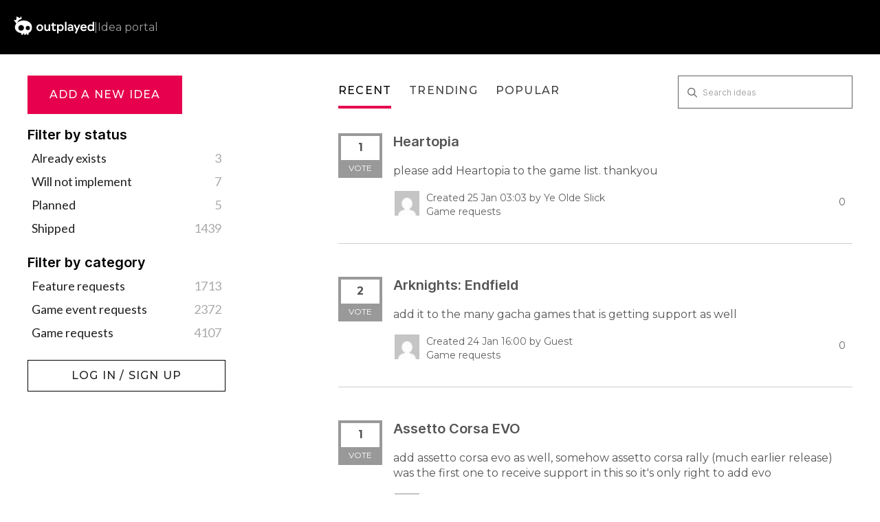

--- FILE ---
content_type: text/html; charset=utf-8
request_url: https://ideas.outplayed.tv/?sort=recent
body_size: 19322
content:
<!DOCTYPE html>
<html lang="en">
  <head>
      <script>
        window.overrideAssetHost = "https://ideas.outplayed.tv/assets/";
      </script>
    <meta http-equiv="X-UA-Compatible" content="IE=edge" />
    <meta http-equiv="Content-Type" content="text/html charset=UTF-8" />
    <meta name="publishing" content="true">
    <title>Outplayed Ideas</title>
<meta name="description" content="Customer Feedback for Outplayed . Add a new product idea or vote on an existing idea using the Outplayed customer feedback form.">

    <script>
//<![CDATA[

      window.ahaLoaded = false;
      window.isIdeaPortal = true;
      window.portalAssets = {"js":["/assets/runtime-v2-51fd0e8d409070b9248f67e2aa40e688.js","/assets/vendor-v2-293da6da4776292faeaa6dd52cfcbc6e.js","/assets/idea_portals-v2-e8d551639caf2b9068c41f892ea55884.js","/assets/idea_portals-v2-8fcf11a28cd023de6daf986fb8f12f34.css"]};

//]]>
</script>
      <script>
    window.sentryRelease = window.sentryRelease || "de704dc6e4";
  </script>



      <link rel="stylesheet" href="https://ideas.outplayed.tv/assets/idea_portals-v2-8fcf11a28cd023de6daf986fb8f12f34.css" data-turbolinks-track="true" media="all" />
    <script src="https://ideas.outplayed.tv/assets/runtime-v2-51fd0e8d409070b9248f67e2aa40e688.js" data-turbolinks-track="true"></script>
    <script src="https://ideas.outplayed.tv/assets/vendor-v2-293da6da4776292faeaa6dd52cfcbc6e.js" data-turbolinks-track="true"></script>
      <script src="https://ideas.outplayed.tv/assets/idea_portals-v2-e8d551639caf2b9068c41f892ea55884.js" data-turbolinks-track="true"></script>
    <meta name="csrf-param" content="authenticity_token" />
<meta name="csrf-token" content="C2OZh7UhwkWT6a3IjXz86Vgs7MVkkM0LY_l9lYOwa5_FE9s2j2i7bXhMl4wTVFhnzZ1boGjX4pILI7a41IWswA" />
    <meta name="viewport" content="width=device-width, initial-scale=1" />
    <meta name="locale" content="en" />
    <meta name="portal-token" content="b93a75bd1ab597a63b40adc933dd1ff6" />
    <meta name="idea-portal-id" content="6856383928705577582" />


      <link rel="canonical" href="https://ideas.outplayed.tv/">
          <link rel="icon" href="https://ideas.outplayed.tv/portal-favicon.png?1738160799&amp;size=thumb16" />

  </head>
  <body class="ideas-portal public">
    
    <style>
  @import url(https://fonts.googleapis.com/css2?family=Montserrat:wght@400;500;600;700;900&display=swap);@import url(https://fonts.googleapis.com/css?family=Lato:400,400i,700);:root{--font-family-brand:"Montserrat",sans-serif;--font-family-default:"Lato",sans-serif;--font-family-code:"Consolas",sans-serif;--font-weight-regular:400;--font-weight-medium:500;--font-weight-bold:700;--font-line-height-350:14px;--font-line-height-400:16px;--font-line-height-500:20px;--font-line-height-600:24px;--font-line-height-700:28px;--font-line-height-800:32px;--font-line-height-1000:40px;--font-line-height-1300:52px;--font-line-height-1800:72px;--font-line-height-2600:104px;--font-letter-spacing-default:0px;--font-letter-spacing-regular:1.2px;--font-size-300:12px;--font-size-350:14px;--font-size-400:16px;--font-size-450:18px;--font-size-500:20px;--font-size-550:22px;--font-size-600:24px;--font-size-800:32px;--font-size-1100:44px;--font-size-1600:64px;--font-size-2400:96px;--color-brand-ow:#d34037;--color-hover-brand-ow:#f05c48;--color-brand-cf:#eb622b;--color-hover-brand-cf:#f18536;--color-brand-tb:#41c4c3;--color-hover-brand-tb:#5de3e2;--color-brand-el:#9feaf9;--color-brand-el-2:#69c5ea;--color-brand-nt:#b5df30;--color-hover-brand-nt:#c4e559;--color-brand-op:#E6004D;--color-brand-op-hover:#F53B6A;--color-neutral-0:#000000;--color-neutral-8:#101010;--color-neutral-16:#202020;--color-neutral-24:#303030;--color-neutral-32:#404040;--color-neutral-40:#505050;--color-neutral-48:#606060;--color-neutral-80:#9f9f9f;--color-neutral-88:#afafaf;--color-neutral-96:#bfbfbf;--color-neutral-104:#cfcfcf;--color-neutral-112:#dfdfdf;--color-neutral-120:#efefef;--color-neutral-128:#ffffff;--color-infographic-ow-1:var(--color-brand-ow);--color-infographic-ow-2:#942b27;--color-infographic-ow-3:#ffd2d0;--color-infographic-ow-4:#ffa4a1;--color-infographic-ow-5:#ec7068;--color-infographic-cf-1:var(--color-brand-cf);--color-infographic-cf-2:#a4491e;--color-infographic-cf-3:#ffdccb;--color-infographic-cf-4:#ffb897;--color-infographic-cf-5:#f8936d;--color-infographic-tb-1:var(--color-brand-tb);--color-infographic-tb-2:#2e8989;--color-infographic-tb-3:#d4ffff;--color-infographic-tb-4:#aff;--color-infographic-tb-5:#7ed5d6;--color-functional-critical-light:#fe3737;--color-functional-critical-dark:#d93025;--color-functional-warning-light:#e07400;--color-functional-warning-dark:#c35404;--color-functional-success-light:#32a100;--color-functional-success-dark:#018901;--color-functional-info-light:#2690e7;--color-functional-info-dark:#0074c7;--color-alfa-brand:rgba(211, 64, 55, 0.64);--color-alfa-brand-ow-16:rgba(211, 64, 55, 0.16);--color-alfa-brand-ow-20:rgba(211, 64, 55, 0.2);--color-alfa-brand-ow-64:rgba(211, 64, 55, 0.64);--color-alfa-brand-cf-16:rgba(235, 98, 43, 0.16);--color-alfa-brand-cf-20:rgba(235, 98, 43, 0.2);--color-alfa-brand-cf-64:rgba(235, 98, 43, 0.64);--color-alfa-dark-8:rgba(255, 255, 255, 0.08);--color-alfa-dark-12:rgba(255, 255, 255, 0.12);--color-alfa-dark-16:rgba(255, 255, 255, 0.16);--color-alfa-dark-24:rgba(255, 255, 255, 0.24);--color-alfa-dark-32:rgba(255, 255, 255, 0.32);--color-alfa-light-4:rgba(0, 0, 0, 0.04);--color-alfa-light-8:rgba(0, 0, 0, 0.08);--color-alfa-light-12:rgba(0, 0, 0, 0.12);--color-alfa-light-16:rgba(0, 0, 0, 0.16);--color-alfa-light-24:rgba(0, 0, 0, 0.24);--color-alfa-critical-8:rgba(217, 48, 37, 0.08);--color-alfa-critical-16:rgba(217, 48, 37, 0.16);--color-alfa-critical-56:rgba(217, 48, 37, 0.56);--color-alfa-critical-64:rgba(217, 48, 37, 0.64);--color-alfa-warning-8:rgba(195, 84, 4, 0.08);--color-alfa-warning-16:rgba(195, 84, 4, 0.16);--color-alfa-warning-56:rgba(195, 84, 4, 0.56);--color-alfa-warning-64:rgba(195, 84, 4, 0.64);--color-alfa-success-8:rgba(1, 137, 1, 0.08);--color-alfa-success-16:rgba(1, 137, 1, 0.16);--color-alfa-success-56:rgba(1, 137, 1, 0.56);--color-alfa-success-64:rgba(1, 137, 1, 0.64);--color-alfa-info-8:rgba(0, 116, 199, 0.08);--color-alfa-info-16:rgba(0, 116, 199, 0.16);--color-alfa-info-56:rgba(0, 116, 199, 0.56);--color-alfa-info-64:rgba(0, 116, 199, 0.64);--color-alfa-el-16:rgba(159, 234, 249, 0.16);--color-alfa-el-1-20:rgba(159, 234, 249, 0.2);--color-alfa-el-2-56:rgba(159, 234, 249, 0.56);--color-surface-pure:var(--color-neutral-0);--color-surface-primary:var(--color-neutral-8);--color-surface-secondary:var(--color-neutral-16);--color-surface-tertiary:var(--color-neutral-24);--color-surface-quaternary:var(--color-neutral-48);--color-surface-invert:var(--color-neutral-128);--color-surface-brand-ow:var(--color-brand-ow);--color-surface-brand-cf:var(--color-brand-cf);--color-surface-brand-tb:var(--color-brand-tb);--color-surface-brand-el:var(--color-brand-el);--color-surface-brand-nt:var(--color-brand-nt);--color-surface-critical:var(--color-functional-critical-dark);--color-surface-warning:var(--color-functional-warning-dark);--color-surface-success:var(--color-functional-success-dark);--color-surface-info:var(--color-functional-info-dark);--color-surface-note-regular:var(--color-alfa-dark-16);--color-surface-note-critical:var(--color-alfa-critical-16);--color-surface-note-warning:var(--color-alfa-warning-16);--color-surface-note-success:var(--color-alfa-success-16);--color-surface-note-info:var(--color-alfa-info-16);--color-surface-focus-brand-ow:var(--color-alfa-brand-ow-20);--color-surface-focus-brand-el:var(--color-alfa-el-16);--color-surface-focus-brand-cf:var(--color-alfa-brand-cf-20);--color-surface-on-surface:var(--color-alfa-dark-16);--color-hover-on-surface-1:var(--color-alfa-dark-16);--color-hover-on-surface-2:var(--color-alfa-dark-24);--color-text-invert:var(--color-neutral-0);--color-text-cta-tb:var(--color-neutral-0);--color-text-cta-nt:var(--color-neutral-0);--color-text-tertiary:var(--color-neutral-80);--color-text-secondary:var(--color-neutral-96);--color-text-primary:var(--color-neutral-112);--color-text-pure:var(--color-neutral-128);--color-text-cta-ow:var(--color-neutral-128);--color-text-cta-cf:var(--color-neutral-128);--color-text-brand-ow:var(--color-brand-ow);--color-text-brand-cf:var(--color-brand-cf);--color-text-brand-tebex:var(--color-brand-tb);--color-text-brand-nt:var(--color-brand-nt);--color-text-hover-brand-ow:var(--color-hover-brand-ow);--color-text-hover-brand-cf:var(--color-hover-brand-cf);--color-text-hover-brand-tebex:var(--color-hover-brand-tb);--color-text-hover-brand-nt:var(--color-hover-brand-nt);--color-text-critical:var(--color-functional-critical-light);--color-text-warning:var(--color-functional-warning-light);--color-text-success:var(--color-functional-success-light);--color-text-info:var(--color-functional-info-light);--color-icon-cta-nt-surface:var(--color-neutral-0);--color-icon-cta-tb-surface:var(--color-neutral-0);--color-icon-secondary:var(--color-neutral-80);--color-icon-primary:var(--color-neutral-112);--color-icon-pure:var(--color-neutral-128);--color-icon-cta-ow-surface:var(--color-neutral-128);--color-icon-cta-cf-surface:var(--color-neutral-128);--color-icon-brand-ow:var(--color-brand-ow);--color-icon-brand-cf:var(--color-brand-cf);--color-icon-brand-tb:var(--color-brand-tb);--color-icon-brand-nt:var(--color-brand-nt);--color-icon-critical:var(--color-functional-critical-light);--color-icon-warning:var(--color-functional-warning-light);--color-icon-success:var(--color-functional-success-light);--color-icon-info:var(--color-functional-info-light);--color-border-tertiary:var(--color-neutral-24);--color-border-secondary:var(--color-neutral-48);--color-border-primary:var(--color-neutral-96);--color-border-note:var(--color-alfa-dark-32);--color-border-critical:var(--color-alfa-critical-64);--color-border-warning:var(--color-alfa-warning-64);--color-border-success:var(--color-alfa-success-64);--color-border-info:var(--color-alfa-info-64);--color-border-ow:var(--color-alfa-brand);--color-border-el:var(--color-alfa-el-2-56);--color-border-on-surface:var(--color-alfa-dark-16);--space-0:0px;--space-50:2px;--space-100:4px;--space-200:8px;--space-300:12px;--space-400:16px;--space-500:20px;--space-600:24px;--space-800:32px;--space-1000:40px;--space-1200:48px;--space-1400:56px;--space-1600:64px;--space-1800:72px;--space-2000:80px;--space-2200:88px;--space-2400:96px;--space-2600:104px;--space-3200:128px;--space-4000:160px;--space-4800:192px;--space-5600:224px;--space-6400:256px}html[data-theme=light]{--color-surface-pure:var(--color-neutral-128);--color-surface-primary:var(--color-neutral-120);--color-surface-secondary:var(--color-neutral-120);--color-surface-tertiary:var(--color-neutral-104);--color-surface-invert:var(--color-neutral-0);--color-surface-focus-brand-ow:var(--color-alfa-brand-ow-16);--color-surface-focus-brand-el:var(--color-alfa-el-1-20);--color-surface-focus-brand-cf:var(--color-alfa-brand-cf-16);--color-hover-on-surface-1:var(--color-alfa-light-8);--color-hover-on-surface-2:var(--color-alfa-light-16);--color-surface-on-surface:var(--color-alfa-light-8);--color-surface-note-regular:var(--color-alfa-light-4);--color-surface-note-critical:var(--color-alfa-critical-8);--color-surface-note-warning:var(--color-alfa-warning-8);--color-surface-note-success:var(--color-alfa-success-8);--color-surface-note-info:var(--color-alfa-info-8);--color-text-pure:var(--color-neutral-0);--color-text-primary:var(--color-neutral-16);--color-text-secondary:var(--color-neutral-32);--color-text-tertiary:var(--color-neutral-48);--color-text-invert:var(--color-neutral-128);--color-text-critical:var(--color-functional-critical-dark);--color-text-warning:var(--color-functional-warning-dark);--color-text-success:var(--color-functional-success-dark);--color-text-info:var(--color-functional-info-dark);--color-icon-pure:var(--color-neutral-0);--color-icon-primary:var(--color-neutral-0);--color-icon-secondary:var(--color-neutral-48);--color-icon-critical:var(--color-functional-critical-dark);--color-icon-warning:var(--color-functional-warning-dark);--color-icon-success:var(--color-functional-success-dark);--color-icon-info:var(--color-functional-info-dark);--color-border-primary:var(--color-neutral-16);--color-border-secondary:var(--color-neutral-48);--color-border-tertiary:var(--color-neutral-96);--color-border-ow:var(--color-alfa-brand);--color-border-el:var(--color-brand-el-2);--color-border-note:var(--color-alfa-light-24);--color-border-on-surface:var(--color-alfa-light-16);--color-border-critical:var(--color-alfa-critical-56);--color-border-warning:var(--color-alfa-warning-56);--color-border-info:var(--color-alfa-info-56)}*,:after,:before{margin:0;padding:0;box-sizing:border-box;font-weight:400}html{height:100%;scroll-behavior:smooth;scroll-padding-top:var(--space-2000)}body{font-family:var(--font-family-default)}body,html{overflow-x:hidden}.header-logo{height:100%;height:-webkit-fill-available;display:flex;align-items:center;text-decoration:none!important;color:var(--color-icon-pure)}.header-logo .idea-portal-indicator{text-decoration:inherit}header.page-header{height:var(--space-2000);display:flex;align-items:center;padding:var(--space-500);background-color:var(--color-surface-pure);margin:0}ul{list-style:none;margin:0}svg{height:inherit;width:inherit}a{transition:color .15s}a.btn{font-family:var(--font-family-brand)}a.btn.btn-primary{font-size:var(--font-size-400);font-style:normal;font-weight:var(--font-weight-medium);line-height:var(--font-line-height-600);letter-spacing:var(--font-letter-spacing-regular);text-transform:uppercase}.logos{display:flex;padding:var(--space-1200) 0;justify-content:center;align-items:center;flex-direction:column;gap:var(--space-400)}@media (min-width:1024px){.logos{flex-direction:row;align-items:initial;gap:var(--space-1600)}}.logos a{color:var(--color-icon-pure)}.logos-inner{margin-inline:auto}section.footer-links{background-color:var(--color-surface-primary);display:flex;justify-content:space-between;align-items:center;flex-direction:column;padding:var(--space-400);gap:var(--space-600)}@media (min-width:1024px){section.footer-links{padding:initial;gap:initial;padding-inline:120px;height:var(--space-1200);flex-direction:row}}.copyright{white-space:nowrap}.legal{order:3}@media (min-width:1024px){.legal{order:initial;margin-inline-start:var(--space-800)}}.legal a:hover{color:var(--color-text-primary)}.social{order:2}@media (min-width:1024px){.social{order:initial}}.social a:hover{color:var(--color-icon-primary)}.page-footer{background-color:var(--color-surface-pure)}.page-footer .footer-links a{text-decoration:none}.page-footer .footer-links a:hover{color:var(--color-icon-primary)}.page-footer .back-to-top-container{padding-top:var(--space-1200);display:flex;justify-content:center}.page-footer .back-to-top{display:flex;align-items:center;flex-direction:column;justify-content:center;width:fit-content;margin:auto;font-size:var(--font-size-400);line-height:1.5;color:var(--color-text-pure);text-decoration:none;gap:var(--space-200)}.page-footer .back-to-top:hover{color:var(--color-text-hover-brand-cf)}.page-footer .back-to-top>svg{color:inherit;width:var(--space-600);height:var(--space-600);transform:rotate(180deg)}.page-footer .copyright,.page-footer .legal{color:var(--color-text-tertiary);font-family:var(--font-family-brand);font-size:var(--font-size-350);font-weight:var(--font-weight-regular)}.page-footer .legal-links{display:flex;gap:var(--space-800)}.page-footer .legal-links a{color:inherit;white-space:nowrap}@media (min-width:1024px){.page-footer .social{margin-left:auto}}.page-footer .social-links{display:flex;gap:var(--space-400)}.page-footer .social-links li{width:var(--space-600);height:var(--space-600)}.page-footer .social-links a{width:inherit;height:inherit;color:var(--color-icon-secondary);display:inline-block}.page-footer .social-links svg{height:inherit;width:inherit}.horizontal-seporator,.idea-portal-indicator{color:var(--color-text-tertiary);font-family:var(--font-family-brand);font-size:var(--font-size-400);font-weight:var(--font-weight-regular)}.horizontal-seporator{margin-inline:6px}.container{max-width:1394px;padding:30px var(--space-500) var(--space-1200) var(--space-500)}@media (min-width:768px){.container{padding:30px var(--space-1000) var(--space-2400) var(--space-1000)}}.portal-sidebar{margin-right:12%;width:24%}.portal-sidebar .add-idea-button{max-width:225px}@media (max-width:960px){.portal-sidebar .add-idea-button{margin-inline:auto;display:block}}.portal-sidebar .signup-link{margin-bottom:0}.portal-content{width:64%}.btn-outline.btn-primary{border:none;outline:0;border-radius:0;font-weight:var(--font-weight-medium);padding:var(--space-400) 0;font-size:var(--font-line-height-400);color:var(--color-text-pure);background-color:var(--color-brand-ow)}.btn-outline.btn-primary:hover{background-color:var(--color-hover-brand-ow)}.control-group{padding-top:16px}.control-group .btn-outline.btn-primary{padding:var(--space-400)}a{color:var(--color-brand-ow)}.btn,a{transition:all 150ms ease}.page-footer .back-to-top:hover{color:var(--color-hover-brand-ow)}.idea-endorsement{min-width:initial;width:initial;margin-right:var(--space-400)}.idea-endorsement .btn-vote{border-radius:0;border-width:var(--space-100)}.idea-endorsement .btn-vote.voted{border-color:var(--color-text-brand-ow)}.idea-endorsement .btn-vote.voted .vote-count{color:var(--color-text-brand-ow)}.idea-endorsement .btn-vote.voted .vote-status{background-color:var(--color-surface-brand-ow)}.filters a.filter{color:var(--color-neutral-16);position:relative;padding-right:var(--space-600);font-size:var(--font-size-450);border-radius:0}.filters a.filter.active{background-color:var(--color-surface-brand-ow)}.nav-tabs,.nav-tabs a,.search-form{border:none!important}.portal-nav{margin-bottom:var(--space-200)}@media (min-width:768px){.portal-nav{margin-bottom:36px}}.nav-tabs{padding-top:var(--space-300)}.nav-tabs li:not(:last-child){margin-right:var(--space-600)}@media (max-width:670px){.nav-tabs li{margin-bottom:var(--space-400)}}.nav-tabs li a{position:relative;font-family:var(--font-family-brand,Montserrat);font-size:var(--font-size-400);font-style:normal;font-weight:var(--font-weight-medium);letter-spacing:var(--font-letter-spacing-regular);text-transform:uppercase;padding:0 0 var(--space-400) 0;background-color:transparent!important}.nav-tabs li a::before{content:"";width:0;height:var(--space-100);background-color:var(--color-brand-ow);position:absolute;bottom:0;left:0;transition:150ms}.nav-tabs li.active a::before,.nav-tabs li:hover a::before{width:100%}.nav-tabs a,.nav-tabs a:focus,.nav-tabs a:hover{color:var(--color-neutral-32)}.nav-tabs>.active>a,.nav-tabs>.active>a:focus,.nav-tabs>.active>a:hover{color:var(--color-text-invert)}.nav-tabs+.search-form{justify-content:flex-start!important}.ideas .idea{font-family:var(--font-family-brand);font-size:var(--font-size-500);font-style:normal;font-weight:var(--font-weight-bold);line-height:var(--font-line-height-600);letter-spacing:var(--font-letter-spacing-default);border-bottom:1px solid var(--color-neutral-104);margin-bottom:var(--space-600);margin-bottom:var(--space-1200);padding:0 0 var(--space-600) 0}@media (min-width:500px){.ideas .idea{display:flex}}.ideas .idea .idea-link{flex-grow:1}.ideas .idea .idea-details{width:100%}.ideas .idea .idea-details h3{font-size:var(--font-size-500);margin-bottom:var(--space-500);line-height:1.2}.ideas .idea .idea-details .description,.ideas .idea .idea-details h3{margin-bottom:var(--space-500)}.ideas .idea .idea-details .description{font-size:var(--font-size-400)}.ideas .idea .idea-details .idea-meta{color:var(--color-neutral-48);font-size:var(--font-size-350)}.ideas .idea .idea-details .idea-meta .avatar{height:var(--space-1000);width:var(--space-1000);margin-top:0;margin-right:var(--space-200)}.ideas .idea .idea-details .idea-meta .avatar>img{height:inherit;width:inherit;border-radius:0}.ideas .idea .idea-details .idea-meta .status-pill{border:1px solid var(--color-border-secondary)!important;background-color:transparent!important;border-radius:0}.ideas .idea .idea-details .idea-meta .idea-meta-secondary:not(:last-of-type){margin-bottom:var(--space-100)}.ideas .idea .btn-vote .vote-count{transition:transform 50ms ease-out;transform-origin:center center;line-height:var(--font-line-height-800);transform:translateY(1px);font-size:var(--font-size-400)}.ideas .idea .btn-vote:hover .vote-count{transform:scale(1.1) translateY(1px)}@media (max-width:670px){.admin-bar{display:none!important}}.search-field::before{top:var(--space-300);left:7px}.search-field input{border:1px solid var(--color-border-secondary)!important;border-radius:initial!important;padding:0 25px 0 35px;height:48px}.search-field input:focus{box-shadow:none!important;border-color:var(--color-border-primary)!important}.search-field .clear-button{top:var(--space-300)}#sidebar-rollup h4{font-size:var(--font-size-500);font-style:normal;font-weight:var(--font-weight-bold);letter-spacing:var(--font-letter-spacing-default);text-transform:initial;color:var(--color-text-invert);margin-bottom:var(--space-200)}#sidebar-rollup ul{margin-bottom:var(--space-600)}#sidebar-rollup li{line-height:var(--font-line-height-700)}#sidebar-rollup .pull-right{position:absolute;right:6px;top:2px}#sidebar-rollup .filter.active .pull-right{top:6px}.current-user-info,.signup-link{position:relative;margin-bottom:0}.current-user-info::after,.signup-link::after{width:100%;position:absolute;left:0;top:0;padding:10px;background:var(--color-surface-invert);border:1px solid var(--color-surface-pure);text-align:center;font-family:var(--font-family-brand);font-size:var(--font-size-400);font-style:normal;font-weight:var(--font-weight-medium);line-height:var(--font-line-height-600);letter-spacing:var(--font-letter-spacing-regular);text-transform:uppercase;color:var(--color-neutral-16);pointer-events:none;transition:all .15s ease}.current-user-info:hover::after,.signup-link:hover::after{color:var(--color-text-pure);border:none}.signup-link{margin-bottom:0}.signup-link::after{content:"log in / sign up"}.signup-link .login-link{width:100%;display:inline-block;height:45px}.current-user-info::after{content:"log out"}.current-user-info>.avatar{display:none}.current-user-info>.dropdown{width:100%;height:45px}.current-user-info>.dropdown .dropdown-toggle{width:inherit;height:inherit}.current-user-info>.dropdown .dropdown-menu{width:inherit}.current-user-info>.dropdown .dropdown-menu a:hover{background-image:none;background-color:var(--color-surface-brand-ow)}.aha-tooltip{display:none!important}input.btn.btn-small.btn-primary.btn-outline{padding:var(--space-400)}@media (max-width:960px){.idea-sidebar .idea-endorsement{text-align:left}}.right-sidebar .signup-link::after{padding:10px 6px;font-size:var(--font-size-300)}.right-sidebar .sidebar-section .current-user-info{margin-bottom:var(--space-300)}.right-sidebar .sidebar-section .current-user-info::after{font-size:var(--font-size-300)}.right-sidebar .sidebar-section>.btn-subscribe,.right-sidebar .sidebar-section>a.btn.btn-outline{padding:10px 6px;font-size:12px;width:100%;border-radius:0;background:var(--color-surface-invert);border:1px solid var(--color-surface-pure);text-align:center;font-family:var(--font-family-brand);font-size:var(--font-size-300);font-style:normal;font-weight:var(--font-weight-medium);line-height:var(--font-line-height-600);letter-spacing:var(--font-letter-spacing-regular);text-transform:uppercase;color:var(--color-neutral-16);margin-bottom:var(--space-300)!important}.right-sidebar .sidebar-section>.btn-subscribe:hover,.right-sidebar .sidebar-section>a.btn.btn-outline:hover{background:var(--color-surface-brand-ow);color:var(--color-text-pure);border-color:transparent}.btn.btn-link.btn-navbar{text-decoration:none}.save-btn input[type=submit]{font-family:var(--font-family-brand);font-style:normal;font-weight:var(--font-weight-medium)}@media (min-width:768px){.pagination{position:absolute;left:50%;transform:translateX(-50%)}}form .control-group:has(input[type=submit]){display:flex;justify-content:flex-start;position:relative}form .control-group:has(input[type=submit]) .controls{margin:0;width:100%}form .control-group:has(input[type=submit]) .controls input[type=submit]{position:static!important;width:100%}.control-group:has(label.control-label):has(input[type=password]),.control-group:has(label.control-label):has(input[type=text]){display:flex;flex-direction:column;align-items:flex-start}.control-group:has(label.control-label):has(input[type=password]) .controls,.control-group:has(label.control-label):has(input[type=text]) .controls{margin:0;width:100%}.control-group:has(label.control-label):has(input[type=password]) .controls>input,.control-group:has(label.control-label):has(input[type=text]) .controls>input{width:inherit}.control-group:has(label.control-label):has(input[type=password]) label.control-label,.control-group:has(label.control-label):has(input[type=text]) label.control-label{white-space:nowrap;width:initial}.btn-outline.btn-primary{background-color:var(--color-brand-op)}.btn-outline.btn-primary:hover{background-color:var(--color-brand-op-hover)}a{color:var(--color-brand-op)}.page-footer .back-to-top:hover{color:var(--color-brand-op-hover)}.idea-endorsement .btn-vote.voted{border-color:var(--color-brand-op)}.idea-endorsement .btn-vote.voted .vote-count{color:var(--color-brand-op)}.idea-endorsement .btn-vote.voted .vote-status{background-color:var(--color-brand-op)}.filters a.filter.active{background-color:var(--color-brand-op)}.nav-tabs li a::before{content:"";background-color:var(--color-brand-op)}.current-user-info:hover::after,.signup-link:hover::after{background:var(--color-brand-op)!important}.current-user-info>.dropdown .dropdown-menu a:hover{background-color:var(--color-brand-op)}.btn.btn-link.btn-navbar::after,.btn.btn-link.btn-navbar::before{color:var(--color-brand-op)}.right-sidebar .sidebar-section>.btn-subscribe:hover,.right-sidebar .sidebar-section>a.btn.btn-outline:hover{background:var(--color-brand-op)}
</style>



  <header class="page-header">

  <a href="https://ideas.outplayed.tv/" class="header-logo"><svg viewBox="0 0 150 50" width="150" height="50">
      <path d="M18.03,12.55c-4.42,0-8.55,1.74-11.49,4.3,1.32-2.73,2.37-5.92,8.31-6.95l-1.06-5.83-2.12,4.24-6.36-3.18-.8,6.89-4.51-.53,4.95,6.93c-1.77,2.06-2.83,4.46-2.83,6.86,0,6.36,6.36,10.61,11.67,10.61v3.18h3.18l2.12-3.18v3.18h3.18l2.12-3.18v3.18h3.18v-3.18c4.46-2.01,6.36-5.3,6.36-10.61,0-7.42-6.36-12.73-15.91-12.73ZM13.79,31.64c-2.93,0-5.3-2.37-5.3-5.3s2.37-5.3,5.3-5.3,5.3,2.37,5.3,5.3-2.37,5.3-5.3,5.3ZM26.25,30.58c-2.2,0-3.98-1.78-3.98-3.98s1.78-3.98,3.98-3.98,3.98,1.78,3.98,3.98-1.78,3.98-3.98,3.98ZM121.07,20.18l-3.09,7.53-3.23-7.66h-3.18l4.92,10.82-2.52,5.8h3l2.01-4.71,5.25-11.91h-3.11l-.06.14ZM110.94,28.53v-3.95c0-.99-.21-1.86-.63-2.59-.42-.73-1.03-1.29-1.81-1.67-.78-.38-1.69-.57-2.72-.57-1.64,0-3.14.46-4.48,1.37l-.16.11,1.14,2.18.21-.15c.49-.35.98-.61,1.48-.78.49-.18,1.04-.26,1.66-.26.84,0,1.46.22,1.92.63.45.41.68.98.68,1.75v.31c-.79-.18-1.59-.29-2.4-.29-1.07,0-2.01.15-2.8.47-.79.32-1.41.77-1.84,1.37-.43.59-.64,1.29-.64,2.07,0,.77.18,1.46.55,2.04.36.58.88,1.02,1.54,1.32.65.3,1.4.44,2.22.44.84,0,1.6-.17,2.27-.51.5-.26.92-.6,1.28-1.04.04.29.1.65.17,1.12l.03.19h2.63l-.04-.25c-.16-1.1-.24-2.2-.24-3.3ZM108.23,27.33c0,.56-.12,1.03-.37,1.43-.25.4-.57.7-1,.92-.42.21-.92.32-1.5.32-.68,0-1.18-.15-1.53-.43-.35-.28-.51-.62-.52-1.08,0-.55.21-.94.65-1.26.44-.31,1.14-.49,2.13-.49.79,0,1.5.1,2.13.27v.33ZM51.77,20.49c-.95-.51-1.99-.76-3.1-.76-1.13,0-2.18.25-3.14.76-.96.51-1.73,1.25-2.3,2.21-.57.96-.85,2.09-.85,3.37,0,1.26.29,2.38.86,3.35.57.96,1.34,1.7,2.3,2.2.95.51,1.99.76,3.1.76,1.13,0,2.18-.26,3.13-.77.95-.51,1.72-1.25,2.28-2.2.57-.96.85-2.07.85-3.34,0-1.28-.28-2.4-.85-3.37-.57-.96-1.33-1.7-2.29-2.2ZM51.55,28.05c-.32.57-.73,1-1.24,1.31-.52.31-1.07.46-1.66.46-.62,0-1.17-.15-1.69-.45-.51-.3-.92-.73-1.23-1.3-.31-.57-.46-1.24-.46-2.01,0-.78.16-1.45.47-2.01.32-.57.73-1,1.24-1.31.51-.31,1.07-.46,1.69-.46.62,0,1.17.15,1.69.45.51.3.91.72,1.21,1.3.3.57.45,1.24.45,2.01,0,.78-.16,1.45-.47,2.01ZM147.18,15.22v6.19c-.38-.45-.83-.82-1.35-1.1-.73-.39-1.57-.58-2.52-.58-1.1,0-2.1.28-2.98.85-.87.56-1.55,1.33-2.03,2.3-.48.97-.72,2.04-.72,3.21,0,1.17.22,2.23.68,3.18.45.95,1.12,1.71,1.98,2.27.87.56,1.88.84,3.03.84.96,0,1.82-.2,2.56-.62.55-.3,1.02-.71,1.41-1.2l.05,1.53h2.7V15.22h-2.82ZM147.18,26.53c-.06.68-.25,1.26-.56,1.75-.32.5-.73.87-1.22,1.14-.49.26-1.04.4-1.64.4-.63,0-1.19-.15-1.68-.46-.5-.3-.89-.73-1.17-1.3-.29-.56-.43-1.23-.43-2,0-.76.15-1.41.45-1.99.3-.58.7-1.01,1.22-1.31.51-.3,1.08-.46,1.73-.46.61,0,1.14.13,1.62.38.48.26.86.62,1.16,1.12.3.49.48,1.07.53,1.75v.97ZM133.34,20.48c-.87-.5-1.86-.75-2.98-.75-1.1,0-2.12.26-3.04.78-.92.52-1.66,1.27-2.19,2.22-.54.96-.81,2.06-.81,3.31,0,1.29.25,2.42.77,3.37.51.95,1.24,1.69,2.18,2.2.93.51,2.01.76,3.21.76,1.05,0,1.98-.16,2.8-.49.82-.33,1.56-.85,2.2-1.56l.13-.14-1.57-1.89-.17.17c-.5.49-1.01.83-1.52,1.04-.51.21-1.08.32-1.7.32-1.03,0-1.82-.27-2.41-.81-.54-.49-.87-1.19-1-2.12h8.8l.03-.86h0c0-1.29-.23-2.41-.71-3.36-.48-.94-1.15-1.68-2.02-2.18ZM127.31,24.75c.11-.47.27-.89.51-1.24.28-.42.64-.75,1.08-.98.43-.23.91-.35,1.44-.35.83,0,1.46.25,1.94.74.44.45.71,1.06.84,1.83h-5.8ZM64.98,20.26v6.11c0,.79-.13,1.43-.38,1.92-.25.5-.58.86-.98,1.08-.41.23-.87.35-1.4.35-.8,0-1.38-.24-1.79-.7-.41-.46-.63-1.19-.63-2.21v-6.78h-2.82v7.06c0,1.12.18,2.08.54,2.87.36.79.88,1.4,1.55,1.8.67.4,1.44.6,2.3.6.87,0,1.66-.18,2.35-.55.5-.27.94-.64,1.31-1.1l.07,1.36h2.72v-12.04h-2.84v.22ZM90.51,20.57c-.87-.57-1.89-.85-3.03-.85-.96,0-1.83.21-2.58.63-.55.31-1.01.71-1.4,1.2l-.05-1.52h-2.73v16.62h2.82v-5.99c.38.45.83.82,1.35,1.11.73.4,1.58.59,2.54.59,1.1,0,2.1-.28,2.98-.85.87-.56,1.55-1.33,2.03-2.29.48-.96.72-2.03.72-3.2,0-1.17-.22-2.23-.68-3.18-.45-.95-1.12-1.72-1.98-2.28ZM89.83,28.03c-.3.57-.71,1-1.22,1.3-.51.3-1.08.46-1.73.46-.65,0-1.22-.15-1.72-.45-.5-.3-.89-.72-1.18-1.28-.28-.55-.43-1.22-.43-2.01,0-.77.16-1.43.46-2.01.31-.57.72-1,1.25-1.3.53-.3,1.11-.45,1.76-.45.65,0,1.21.15,1.7.45.49.3.87.72,1.15,1.3.28.57.42,1.24.42,2.01,0,.76-.15,1.41-.45,1.97ZM95.5,32.08h2.82V15.22h-2.82v16.86ZM77.74,29.12c-.31.23-.61.39-.87.49-.26.1-.55.15-.89.15-.46,0-.8-.13-1.06-.38-.25-.25-.39-.6-.39-1.13v-5.73h4.27s0-2.49,0-2.49h-4.27v-3.2h-2.82v3.2h-1.77l-.65,2.49h2.42v5.75c0,1.35.36,2.4,1.11,3.09.74.67,1.72,1,2.92,1,1.16,0,2.23-.37,3.2-1.09l.15-.11-1.14-2.2-.21.15Z" fill="white"></path>
    </svg>
    <span class="horizontal-seporator">|</span>
    <span class="idea-portal-indicator">Idea portal</span></a>

</header>


<div class="container">
  <!-- Alerts in this file are used for the app and portals, they must not use the aha-alert web component -->




  <div class="portal-sidebar" id="portal-sidebar">
      <a class="btn btn-primary btn-outline add-idea-button" href="/ideas/new">Add a new idea</a>
    <button class="btn btn-link btn-navbar" data-show-text="Show menu" data-hide-text="Hide menu" type="button"></button>

    <div id="sidebar-rollup">
      <div class="my-ideas-filters-wrapper">
        
      </div>
        <div class="statuses-filters-wrapper">
          <h4>
            Filter by status
          </h4>
          <ul class="statuses filters">
              <li>
  <a class="filter " data-url-param-toggle-name="status" data-url-param-toggle-value="6001166983749861123" data-url-param-toggle-remove="page" rel="nofollow" href="/?sort=recent&amp;status=6001166983749861123">
    Already exists

    <span class="pull-right">
        3
    </span>
    <div class="clearfix"></div>
</a></li>

              <li>
  <a class="filter " data-url-param-toggle-name="status" data-url-param-toggle-value="6001166983750348036" data-url-param-toggle-remove="page" rel="nofollow" href="/?sort=recent&amp;status=6001166983750348036">
    Will not implement

    <span class="pull-right">
        7
    </span>
    <div class="clearfix"></div>
</a></li>

              <li>
  <a class="filter " data-url-param-toggle-name="status" data-url-param-toggle-value="6001166983752519805" data-url-param-toggle-remove="page" rel="nofollow" href="/?sort=recent&amp;status=6001166983752519805">
    Planned

    <span class="pull-right">
        5
    </span>
    <div class="clearfix"></div>
</a></li>

              <li>
  <a class="filter " data-url-param-toggle-name="status" data-url-param-toggle-value="6001166983754160302" data-url-param-toggle-remove="page" rel="nofollow" href="/?sort=recent&amp;status=6001166983754160302">
    Shipped

    <span class="pull-right">
        1439
    </span>
    <div class="clearfix"></div>
</a></li>

          </ul>
        </div>
        <div class="categories-filters-wrapper">
          <h4>
            Filter by category
          </h4>
          <ul class="categories filters">
                  <li id="category-6859300575262870851">
  <a class="filter category-filter" data-url-param-toggle-name="category" data-url-param-toggle-value="6859300575262870851" data-url-param-toggle-remove="project,page" href="/?category=6859300575262870851">
    <i class="category-collapser category-collapser--empty fa-solid fa-angle-right"></i>
    Feature requests

    <span class="pull-right">
      <span class="close hide">&times;</span>
      <span class="category-count">1713</span>
    </span>
    <div class="clearfix"></div>
</a>
</li>

  <li id="category-6859638152151431146">
  <a class="filter category-filter" data-url-param-toggle-name="category" data-url-param-toggle-value="6859638152151431146" data-url-param-toggle-remove="project,page" href="/?category=6859638152151431146">
    <i class="category-collapser category-collapser--empty fa-solid fa-angle-right"></i>
    Game event requests

    <span class="pull-right">
      <span class="close hide">&times;</span>
      <span class="category-count">2372</span>
    </span>
    <div class="clearfix"></div>
</a>
</li>

  <li id="category-6859298646872628469">
  <a class="filter category-filter" data-url-param-toggle-name="category" data-url-param-toggle-value="6859298646872628469" data-url-param-toggle-remove="project,page" href="/?category=6859298646872628469">
    <i class="category-collapser category-collapser--empty fa-solid fa-angle-right"></i>
    Game requests

    <span class="pull-right">
      <span class="close hide">&times;</span>
      <span class="category-count">4107</span>
    </span>
    <div class="clearfix"></div>
</a>
</li>


          </ul>
        </div>
        <div class="signup-link">
      <a class="login-link" href="/portal_session/new">Log in / Sign up</a>
      <div class="login-popover popover portal-user">
        <!-- Alerts in this file are used for the app and portals, they must not use the aha-alert web component -->






<div class="email-popover ">
  <div class="arrow tooltip-arrow"></div>
  <form class="form-horizontal" action="/auth/redirect_to_auth" accept-charset="UTF-8" data-remote="true" method="post"><input type="hidden" name="authenticity_token" value="_uouLnXoqfT9Szj6MQ2Db3o4fAEwPwGB4WKX-pMMBavb2-fnh53TMvZvws71na3ZqBTM6t1e2GdZOwlT0J0CWA" autocomplete="off" />
    <h3>Identify yourself with your email address</h3>
    <div class="control-group">
        <label class="control-label" for="sessions_email">Email address</label>
      <div class="controls">
        <input type="text" name="sessions[email]" id="email" placeholder="Email address" autocomplete="off" class="input-block-level" autofocus="autofocus" aria-required="true" />
      </div>
    </div>
    <div class="extra-fields"></div>

    <div class="control-group">
      <div class="controls">
        <input type="submit" name="commit" value="Next" class="btn btn-outline btn-primary pull-left" id="vote" data-disable-with="Sending…" />
      </div>
    </div>
    <div class="clearfix"></div>
</form></div>

      </div>
  </div>

    </div>
  </div>
  <div class="portal-content">
    <div class="portal-nav">
      <ul class="nav nav-tabs">
            <li class="active">
              <a data-url-param-toggle-name="sort" data-url-param-toggle-value="recent" data-url-param-toggle-remove="page" rel="nofollow" href="/">Recent</a>
            </li>
            <li class="">
              <a data-url-param-toggle-name="sort" data-url-param-toggle-value="trending" data-url-param-toggle-remove="page" rel="nofollow" href="/?sort=trending">Trending</a>
            </li>
            <li class="">
              <a data-url-param-toggle-name="sort" data-url-param-toggle-value="popular" data-url-param-toggle-remove="page" rel="nofollow" href="/?sort=popular">Popular</a>
            </li>
      </ul>
      <div class="search-form">
  <form class="form-horizontal idea-search-form" action="/ideas/search" accept-charset="UTF-8" method="get">
    <div class="search-field">
      <input type="text" name="query" id="query" class="input-medium search-query" placeholder="Search ideas" aria-label="Search ideas" />
      <a class="fa-regular fa-circle-xmark clear-button" style="display:none;" href="/ideas"></a>
    </div>
</form></div>

    </div>

    <ul class="list-ideas ideas">
            <li class="idea" id="7599129538613470583">
  
<div class="idea-endorsement" id="idea-7599129538613470583-endorsement">
        <a class="btn-vote" data-disable="true" data-count="1" data-remote="true" rel="nofollow" data-method="post" href="/ideas/OP-I-12116/idea_endorsements?idea_ids%5B%5D=7599129538613470583&amp;idea_ids%5B%5D=7598958713410571496&amp;idea_ids%5B%5D=7598958327000374578&amp;idea_ids%5B%5D=7598803670687763517&amp;idea_ids%5B%5D=7598642211156864825&amp;idea_ids%5B%5D=7597396681325635236&amp;idea_ids%5B%5D=7597237382944212068&amp;idea_ids%5B%5D=7597156809981252652&amp;idea_ids%5B%5D=7596418200444959798&amp;idea_ids%5B%5D=7596417902223876852">
          <span class="vote-count">
            1
          </span>
          <span class="vote-status">
            Vote
          </span>
</a>  <div class="popover vote-popover portal-user"></div>
</div>

  <a class="idea-link" href="/ideas/OP-I-12116">
    <div class="idea-details">
      <h3>
        Heartopia
        

      </h3>
      <div class="description">
          please add Heartopia to the game list. thankyou
      </div>
      <div class="idea-meta">
        <span class="avatar">
          <img alt="" onerror="this.style.visibility = &quot;hidden&quot;" src="https://secure.gravatar.com/avatar/d081822a09c1e9de1a6ccabdb938ef79?default=mm&rating=G&size=32" width="32" height="32" />
        </span>
        <div class="idea-meta-created">
          <div class="idea-meta-secondary">
            Created 25 Jan 03:03
              by Ye Olde Slick
          </div>
          <div class="idea-meta-secondary">
            Game requests
          </div>
        </div>
        <span class="comment-count">
          <i class="fa-regular fa-comments"></i>
          0
        </span>
        <div class="clearfix"></div>
      </div>
    </div>
    <div class="clearfix"></div>
  </a>

  <div class="clearfix"></div>
</li>

            <li class="idea" id="7598958713410571496">
  
<div class="idea-endorsement" id="idea-7598958713410571496-endorsement">
        <a class="btn-vote" data-disable="true" data-count="1" data-remote="true" rel="nofollow" data-method="post" href="/ideas/OP-I-12115/idea_endorsements?idea_ids%5B%5D=7599129538613470583&amp;idea_ids%5B%5D=7598958713410571496&amp;idea_ids%5B%5D=7598958327000374578&amp;idea_ids%5B%5D=7598803670687763517&amp;idea_ids%5B%5D=7598642211156864825&amp;idea_ids%5B%5D=7597396681325635236&amp;idea_ids%5B%5D=7597237382944212068&amp;idea_ids%5B%5D=7597156809981252652&amp;idea_ids%5B%5D=7596418200444959798&amp;idea_ids%5B%5D=7596417902223876852">
          <span class="vote-count">
            2
          </span>
          <span class="vote-status">
            Vote
          </span>
</a>  <div class="popover vote-popover portal-user"></div>
</div>

  <a class="idea-link" href="/ideas/OP-I-12115">
    <div class="idea-details">
      <h3>
        Arknights: Endfield
        

      </h3>
      <div class="description">
          add it to the many gacha games that is getting support as well
      </div>
      <div class="idea-meta">
        <span class="avatar">
          <img alt="" onerror="this.style.visibility = &quot;hidden&quot;" src="https://secure.gravatar.com/avatar/9fbccc48eba83e03ee5ce4fbd973815a?default=mm&rating=G&size=32" width="32" height="32" />
        </span>
        <div class="idea-meta-created">
          <div class="idea-meta-secondary">
            Created 24 Jan 16:00
              by Guest
          </div>
          <div class="idea-meta-secondary">
            Game requests
          </div>
        </div>
        <span class="comment-count">
          <i class="fa-regular fa-comments"></i>
          0
        </span>
        <div class="clearfix"></div>
      </div>
    </div>
    <div class="clearfix"></div>
  </a>

  <div class="clearfix"></div>
</li>

            <li class="idea" id="7598958327000374578">
  
<div class="idea-endorsement" id="idea-7598958327000374578-endorsement">
        <a class="btn-vote" data-disable="true" data-count="1" data-remote="true" rel="nofollow" data-method="post" href="/ideas/OP-I-12114/idea_endorsements?idea_ids%5B%5D=7599129538613470583&amp;idea_ids%5B%5D=7598958713410571496&amp;idea_ids%5B%5D=7598958327000374578&amp;idea_ids%5B%5D=7598803670687763517&amp;idea_ids%5B%5D=7598642211156864825&amp;idea_ids%5B%5D=7597396681325635236&amp;idea_ids%5B%5D=7597237382944212068&amp;idea_ids%5B%5D=7597156809981252652&amp;idea_ids%5B%5D=7596418200444959798&amp;idea_ids%5B%5D=7596417902223876852">
          <span class="vote-count">
            1
          </span>
          <span class="vote-status">
            Vote
          </span>
</a>  <div class="popover vote-popover portal-user"></div>
</div>

  <a class="idea-link" href="/ideas/OP-I-12114">
    <div class="idea-details">
      <h3>
        Assetto Corsa EVO
        

      </h3>
      <div class="description">
          add assetto corsa evo as well, somehow assetto corsa rally (much earlier release) was the first one to receive support in this so it's only right to add evo
      </div>
      <div class="idea-meta">
        <span class="avatar">
          <img alt="" onerror="this.style.visibility = &quot;hidden&quot;" src="https://secure.gravatar.com/avatar/9fbccc48eba83e03ee5ce4fbd973815a?default=mm&rating=G&size=32" width="32" height="32" />
        </span>
        <div class="idea-meta-created">
          <div class="idea-meta-secondary">
            Created 24 Jan 15:59
              by Guest
          </div>
          <div class="idea-meta-secondary">
            Game requests
          </div>
        </div>
        <span class="comment-count">
          <i class="fa-regular fa-comments"></i>
          0
        </span>
        <div class="clearfix"></div>
      </div>
    </div>
    <div class="clearfix"></div>
  </a>

  <div class="clearfix"></div>
</li>

            <li class="idea" id="7598803670687763517">
  
<div class="idea-endorsement" id="idea-7598803670687763517-endorsement">
        <a class="btn-vote" data-disable="true" data-count="1" data-remote="true" rel="nofollow" data-method="post" href="/ideas/OP-I-12113/idea_endorsements?idea_ids%5B%5D=7599129538613470583&amp;idea_ids%5B%5D=7598958713410571496&amp;idea_ids%5B%5D=7598958327000374578&amp;idea_ids%5B%5D=7598803670687763517&amp;idea_ids%5B%5D=7598642211156864825&amp;idea_ids%5B%5D=7597396681325635236&amp;idea_ids%5B%5D=7597237382944212068&amp;idea_ids%5B%5D=7597156809981252652&amp;idea_ids%5B%5D=7596418200444959798&amp;idea_ids%5B%5D=7596417902223876852">
          <span class="vote-count">
            1
          </span>
          <span class="vote-status">
            Vote
          </span>
</a>  <div class="popover vote-popover portal-user"></div>
</div>

  <a class="idea-link" href="/ideas/OP-I-12113">
    <div class="idea-details">
      <h3>
        Add Deadlock
        

      </h3>
      <div class="description">
          Game is already popular and only going to grow the next few years.
      </div>
      <div class="idea-meta">
        <span class="avatar">
          <img alt="" onerror="this.style.visibility = &quot;hidden&quot;" src="https://secure.gravatar.com/avatar/6ba8ed43f4925d41d2777d1979d3a12c?default=mm&rating=G&size=32" width="32" height="32" />
        </span>
        <div class="idea-meta-created">
          <div class="idea-meta-secondary">
            Created 24 Jan 05:59
              by Guest
          </div>
          <div class="idea-meta-secondary">
            Game event requests
          </div>
        </div>
        <span class="comment-count">
          <i class="fa-regular fa-comments"></i>
          0
        </span>
        <div class="clearfix"></div>
      </div>
    </div>
    <div class="clearfix"></div>
  </a>

  <div class="clearfix"></div>
</li>

            <li class="idea" id="7598642211156864825">
  
<div class="idea-endorsement" id="idea-7598642211156864825-endorsement">
        <a class="btn-vote" data-disable="true" data-count="1" data-remote="true" rel="nofollow" data-method="post" href="/ideas/OP-I-12112/idea_endorsements?idea_ids%5B%5D=7599129538613470583&amp;idea_ids%5B%5D=7598958713410571496&amp;idea_ids%5B%5D=7598958327000374578&amp;idea_ids%5B%5D=7598803670687763517&amp;idea_ids%5B%5D=7598642211156864825&amp;idea_ids%5B%5D=7597396681325635236&amp;idea_ids%5B%5D=7597237382944212068&amp;idea_ids%5B%5D=7597156809981252652&amp;idea_ids%5B%5D=7596418200444959798&amp;idea_ids%5B%5D=7596417902223876852">
          <span class="vote-count">
            1
          </span>
          <span class="vote-status">
            Vote
          </span>
</a>  <div class="popover vote-popover portal-user"></div>
</div>

  <a class="idea-link" href="/ideas/OP-I-12112">
    <div class="idea-details">
      <h3>
        make a clip when you kill a robot in scrap mechanic
        

      </h3>
      <div class="description">
          <div class="no-description">No description provided</div>
      </div>
      <div class="idea-meta">
        <span class="avatar">
          <img alt="" onerror="this.style.visibility = &quot;hidden&quot;" src="https://secure.gravatar.com/avatar/17b6ce086d852189b27db2272c022707?default=mm&rating=G&size=32" width="32" height="32" />
        </span>
        <div class="idea-meta-created">
          <div class="idea-meta-secondary">
            Created 23 Jan 19:32
              by Guest
          </div>
          <div class="idea-meta-secondary">
            Game event requests
          </div>
        </div>
        <span class="comment-count">
          <i class="fa-regular fa-comments"></i>
          0
        </span>
        <div class="clearfix"></div>
      </div>
    </div>
    <div class="clearfix"></div>
  </a>

  <div class="clearfix"></div>
</li>

            <li class="idea" id="7597396681325635236">
  
<div class="idea-endorsement" id="idea-7597396681325635236-endorsement">
        <a class="btn-vote" data-disable="true" data-count="1" data-remote="true" rel="nofollow" data-method="post" href="/ideas/OP-I-12111/idea_endorsements?idea_ids%5B%5D=7599129538613470583&amp;idea_ids%5B%5D=7598958713410571496&amp;idea_ids%5B%5D=7598958327000374578&amp;idea_ids%5B%5D=7598803670687763517&amp;idea_ids%5B%5D=7598642211156864825&amp;idea_ids%5B%5D=7597396681325635236&amp;idea_ids%5B%5D=7597237382944212068&amp;idea_ids%5B%5D=7597156809981252652&amp;idea_ids%5B%5D=7596418200444959798&amp;idea_ids%5B%5D=7596417902223876852">
          <span class="vote-count">
            3
          </span>
          <span class="vote-status">
            Vote
          </span>
</a>  <div class="popover vote-popover portal-user"></div>
</div>

  <a class="idea-link" href="/ideas/OP-I-12111">
    <div class="idea-details">
      <h3>
        KILL Highlist Delta Force
        

      </h3>
      <div class="description">
          Please On the record events or permanent
      </div>
      <div class="idea-meta">
        <span class="avatar">
          <img alt="" onerror="this.style.visibility = &quot;hidden&quot;" src="https://secure.gravatar.com/avatar/965abd8dbde2407e6afce2b6e5a369af?default=mm&rating=G&size=32" width="32" height="32" />
        </span>
        <div class="idea-meta-created">
          <div class="idea-meta-secondary">
            Created 20 Jan 10:59
              by Guest
          </div>
          <div class="idea-meta-secondary">
            Game event requests
          </div>
        </div>
        <span class="comment-count">
          <i class="fa-regular fa-comments"></i>
          0
        </span>
        <div class="clearfix"></div>
      </div>
    </div>
    <div class="clearfix"></div>
  </a>

  <div class="clearfix"></div>
</li>

            <li class="idea" id="7597237382944212068">
  
<div class="idea-endorsement" id="idea-7597237382944212068-endorsement">
        <a class="btn-vote" data-disable="true" data-count="1" data-remote="true" rel="nofollow" data-method="post" href="/ideas/OP-I-12110/idea_endorsements?idea_ids%5B%5D=7599129538613470583&amp;idea_ids%5B%5D=7598958713410571496&amp;idea_ids%5B%5D=7598958327000374578&amp;idea_ids%5B%5D=7598803670687763517&amp;idea_ids%5B%5D=7598642211156864825&amp;idea_ids%5B%5D=7597396681325635236&amp;idea_ids%5B%5D=7597237382944212068&amp;idea_ids%5B%5D=7597156809981252652&amp;idea_ids%5B%5D=7596418200444959798&amp;idea_ids%5B%5D=7596417902223876852">
          <span class="vote-count">
            1
          </span>
          <span class="vote-status">
            Vote
          </span>
</a>  <div class="popover vote-popover portal-user"></div>
</div>

  <a class="idea-link" href="/ideas/OP-I-12110">
    <div class="idea-details">
      <h3>
        Another way of migrating old media other than backup files.
        

      </h3>
      <div class="description">
          Just switched PCs and forgot to download a backup; no big deal. However, I have all the media files from my old Outplayed folder that ALL the clips were saved in. Outplayed should provide the option to sync the media files since their names includ...
      </div>
      <div class="idea-meta">
        <span class="avatar">
          <img alt="" onerror="this.style.visibility = &quot;hidden&quot;" src="https://secure.gravatar.com/avatar/edc7ccb37e9dc2f3e46121303980e306?default=mm&rating=G&size=32" width="32" height="32" />
        </span>
        <div class="idea-meta-created">
          <div class="idea-meta-secondary">
            Created 20 Jan 00:41
              by N/A N/A
          </div>
          <div class="idea-meta-secondary">
            Feature requests
          </div>
        </div>
        <span class="comment-count">
          <i class="fa-regular fa-comments"></i>
          0
        </span>
        <div class="clearfix"></div>
      </div>
    </div>
    <div class="clearfix"></div>
  </a>

  <div class="clearfix"></div>
</li>

            <li class="idea" id="7597156809981252652">
  
<div class="idea-endorsement" id="idea-7597156809981252652-endorsement">
        <a class="btn-vote" data-disable="true" data-count="1" data-remote="true" rel="nofollow" data-method="post" href="/ideas/OP-I-12109/idea_endorsements?idea_ids%5B%5D=7599129538613470583&amp;idea_ids%5B%5D=7598958713410571496&amp;idea_ids%5B%5D=7598958327000374578&amp;idea_ids%5B%5D=7598803670687763517&amp;idea_ids%5B%5D=7598642211156864825&amp;idea_ids%5B%5D=7597396681325635236&amp;idea_ids%5B%5D=7597237382944212068&amp;idea_ids%5B%5D=7597156809981252652&amp;idea_ids%5B%5D=7596418200444959798&amp;idea_ids%5B%5D=7596417902223876852">
          <span class="vote-count">
            1
          </span>
          <span class="vote-status">
            Vote
          </span>
</a>  <div class="popover vote-popover portal-user"></div>
</div>

  <a class="idea-link" href="/ideas/OP-I-12109">
    <div class="idea-details">
      <h3>
        Death Event for Heros of Hammerwatch II 
        

      </h3>
      <div class="description">
          When people record full sessions, they can go back to each time a run ended and could probably bookmark each run using their death! I think it would be a fantastic addition to your resource!
      </div>
      <div class="idea-meta">
        <span class="avatar">
          <img alt="" onerror="this.style.visibility = &quot;hidden&quot;" src="https://secure.gravatar.com/avatar/0c0a89cbf7327d03327741c11b6bdaa7?default=mm&rating=G&size=32" width="32" height="32" />
        </span>
        <div class="idea-meta-created">
          <div class="idea-meta-secondary">
            Created 19 Jan 19:28
              by Guest
          </div>
          <div class="idea-meta-secondary">
            Game event requests
          </div>
        </div>
        <span class="comment-count">
          <i class="fa-regular fa-comments"></i>
          0
        </span>
        <div class="clearfix"></div>
      </div>
    </div>
    <div class="clearfix"></div>
  </a>

  <div class="clearfix"></div>
</li>

            <li class="idea" id="7596418200444959798">
  
<div class="idea-endorsement" id="idea-7596418200444959798-endorsement">
        <a class="btn-vote" data-disable="true" data-count="1" data-remote="true" rel="nofollow" data-method="post" href="/ideas/OP-I-12108/idea_endorsements?idea_ids%5B%5D=7599129538613470583&amp;idea_ids%5B%5D=7598958713410571496&amp;idea_ids%5B%5D=7598958327000374578&amp;idea_ids%5B%5D=7598803670687763517&amp;idea_ids%5B%5D=7598642211156864825&amp;idea_ids%5B%5D=7597396681325635236&amp;idea_ids%5B%5D=7597237382944212068&amp;idea_ids%5B%5D=7597156809981252652&amp;idea_ids%5B%5D=7596418200444959798&amp;idea_ids%5B%5D=7596417902223876852">
          <span class="vote-count">
            1
          </span>
          <span class="vote-status">
            Vote
          </span>
</a>  <div class="popover vote-popover portal-user"></div>
</div>

  <a class="idea-link" href="/ideas/OP-I-12108">
    <div class="idea-details">
      <h3>
        garrys mod deaths
        

      </h3>
      <div class="description">
          we need death capture for something funny or serious
      </div>
      <div class="idea-meta">
        <span class="avatar">
          <img alt="" onerror="this.style.visibility = &quot;hidden&quot;" src="https://secure.gravatar.com/avatar/038ecd1a9aec69f35e63e078d0a33f5a?default=mm&rating=G&size=32" width="32" height="32" />
        </span>
        <div class="idea-meta-created">
          <div class="idea-meta-secondary">
            Created 17 Jan 19:42
              by Guest
          </div>
          <div class="idea-meta-secondary">
            Game event requests
          </div>
        </div>
        <span class="comment-count">
          <i class="fa-regular fa-comments"></i>
          0
        </span>
        <div class="clearfix"></div>
      </div>
    </div>
    <div class="clearfix"></div>
  </a>

  <div class="clearfix"></div>
</li>

            <li class="idea" id="7596417902223876852">
  
<div class="idea-endorsement" id="idea-7596417902223876852-endorsement">
        <a class="btn-vote" data-disable="true" data-count="1" data-remote="true" rel="nofollow" data-method="post" href="/ideas/OP-I-12107/idea_endorsements?idea_ids%5B%5D=7599129538613470583&amp;idea_ids%5B%5D=7598958713410571496&amp;idea_ids%5B%5D=7598958327000374578&amp;idea_ids%5B%5D=7598803670687763517&amp;idea_ids%5B%5D=7598642211156864825&amp;idea_ids%5B%5D=7597396681325635236&amp;idea_ids%5B%5D=7597237382944212068&amp;idea_ids%5B%5D=7597156809981252652&amp;idea_ids%5B%5D=7596418200444959798&amp;idea_ids%5B%5D=7596417902223876852">
          <span class="vote-count">
            1
          </span>
          <span class="vote-status">
            Vote
          </span>
</a>  <div class="popover vote-popover portal-user"></div>
</div>

  <a class="idea-link" href="/ideas/OP-I-12107">
    <div class="idea-details">
      <h3>
        content warning needs to clip deaths and rare monsters
        

      </h3>
      <div class="description">
          content warning needs these because we need to know who we died from and see for rare monsters like big slap or flicker
      </div>
      <div class="idea-meta">
        <span class="avatar">
          <img alt="" onerror="this.style.visibility = &quot;hidden&quot;" src="https://secure.gravatar.com/avatar/038ecd1a9aec69f35e63e078d0a33f5a?default=mm&rating=G&size=32" width="32" height="32" />
        </span>
        <div class="idea-meta-created">
          <div class="idea-meta-secondary">
            Created 17 Jan 19:41
              by Guest
          </div>
          <div class="idea-meta-secondary">
            Game event requests
          </div>
        </div>
        <span class="comment-count">
          <i class="fa-regular fa-comments"></i>
          0
        </span>
        <div class="clearfix"></div>
      </div>
    </div>
    <div class="clearfix"></div>
  </a>

  <div class="clearfix"></div>
</li>

    </ul>
    
    <div class="pagination">
      <ul>
        
        
            
<li id="" class="active">
  <a href="#">1</a>
</li>
            
<li id="" class="">
  <a rel="next" href="/?page=2&amp;sort=recent">2</a>
</li>
            
<li id="" class="">
  <a href="/?page=3&amp;sort=recent">3</a>
</li>
            
<li id="" class="">
  <a href="/?page=4&amp;sort=recent">4</a>
</li>
            
<li id="" class="">
  <a href="/?page=5&amp;sort=recent">5</a>
</li>
            
<li id="" class="disabled">
  <a href="#">&hellip;</a>
</li>
        
<li id="">
  <a rel="next" href="/?page=2&amp;sort=recent">Next &rsaquo;</a>
</li>
        

<li id="">
  <a href="/?page=825&amp;sort=recent">Last &raquo;</a>
</li>
      </ul>
    </div>

  </div>
</div>


      <footer class="page-footer">
  <div class="back-to-top-container">
    <a href="#" class="back-to-top" id="back-to-top">
      <svg width="24" height="24" viewBox="0 0 24 24" fill="none" xmlns="http://www.w3.org/2000/svg">
        <path fill-rule="evenodd" clip-rule="evenodd" d="M21.9999 7.99986L20.5713 6.57129L11.9999 15.1427L3.42857 6.57143L2 8L10.5713 16.5713L11.9999 17.9999L12 18L13.4286 16.5714L13.4284 16.5713L21.9999 7.99986Z" fill="currentcolor" />
      </svg>
      <span>back to top</span>
    </a>
  </div>
  <div class="logos">



    <a href="https://www.overwolf.com/app/overwolf-outplayed" target="_blank"> <svg viewBox="0 0 150 50" width="150" height="50">
        <path d="M18.03,12.55c-4.42,0-8.55,1.74-11.49,4.3,1.32-2.73,2.37-5.92,8.31-6.95l-1.06-5.83-2.12,4.24-6.36-3.18-.8,6.89-4.51-.53,4.95,6.93c-1.77,2.06-2.83,4.46-2.83,6.86,0,6.36,6.36,10.61,11.67,10.61v3.18h3.18l2.12-3.18v3.18h3.18l2.12-3.18v3.18h3.18v-3.18c4.46-2.01,6.36-5.3,6.36-10.61,0-7.42-6.36-12.73-15.91-12.73ZM13.79,31.64c-2.93,0-5.3-2.37-5.3-5.3s2.37-5.3,5.3-5.3,5.3,2.37,5.3,5.3-2.37,5.3-5.3,5.3ZM26.25,30.58c-2.2,0-3.98-1.78-3.98-3.98s1.78-3.98,3.98-3.98,3.98,1.78,3.98,3.98-1.78,3.98-3.98,3.98ZM121.07,20.18l-3.09,7.53-3.23-7.66h-3.18l4.92,10.82-2.52,5.8h3l2.01-4.71,5.25-11.91h-3.11l-.06.14ZM110.94,28.53v-3.95c0-.99-.21-1.86-.63-2.59-.42-.73-1.03-1.29-1.81-1.67-.78-.38-1.69-.57-2.72-.57-1.64,0-3.14.46-4.48,1.37l-.16.11,1.14,2.18.21-.15c.49-.35.98-.61,1.48-.78.49-.18,1.04-.26,1.66-.26.84,0,1.46.22,1.92.63.45.41.68.98.68,1.75v.31c-.79-.18-1.59-.29-2.4-.29-1.07,0-2.01.15-2.8.47-.79.32-1.41.77-1.84,1.37-.43.59-.64,1.29-.64,2.07,0,.77.18,1.46.55,2.04.36.58.88,1.02,1.54,1.32.65.3,1.4.44,2.22.44.84,0,1.6-.17,2.27-.51.5-.26.92-.6,1.28-1.04.04.29.1.65.17,1.12l.03.19h2.63l-.04-.25c-.16-1.1-.24-2.2-.24-3.3ZM108.23,27.33c0,.56-.12,1.03-.37,1.43-.25.4-.57.7-1,.92-.42.21-.92.32-1.5.32-.68,0-1.18-.15-1.53-.43-.35-.28-.51-.62-.52-1.08,0-.55.21-.94.65-1.26.44-.31,1.14-.49,2.13-.49.79,0,1.5.1,2.13.27v.33ZM51.77,20.49c-.95-.51-1.99-.76-3.1-.76-1.13,0-2.18.25-3.14.76-.96.51-1.73,1.25-2.3,2.21-.57.96-.85,2.09-.85,3.37,0,1.26.29,2.38.86,3.35.57.96,1.34,1.7,2.3,2.2.95.51,1.99.76,3.1.76,1.13,0,2.18-.26,3.13-.77.95-.51,1.72-1.25,2.28-2.2.57-.96.85-2.07.85-3.34,0-1.28-.28-2.4-.85-3.37-.57-.96-1.33-1.7-2.29-2.2ZM51.55,28.05c-.32.57-.73,1-1.24,1.31-.52.31-1.07.46-1.66.46-.62,0-1.17-.15-1.69-.45-.51-.3-.92-.73-1.23-1.3-.31-.57-.46-1.24-.46-2.01,0-.78.16-1.45.47-2.01.32-.57.73-1,1.24-1.31.51-.31,1.07-.46,1.69-.46.62,0,1.17.15,1.69.45.51.3.91.72,1.21,1.3.3.57.45,1.24.45,2.01,0,.78-.16,1.45-.47,2.01ZM147.18,15.22v6.19c-.38-.45-.83-.82-1.35-1.1-.73-.39-1.57-.58-2.52-.58-1.1,0-2.1.28-2.98.85-.87.56-1.55,1.33-2.03,2.3-.48.97-.72,2.04-.72,3.21,0,1.17.22,2.23.68,3.18.45.95,1.12,1.71,1.98,2.27.87.56,1.88.84,3.03.84.96,0,1.82-.2,2.56-.62.55-.3,1.02-.71,1.41-1.2l.05,1.53h2.7V15.22h-2.82ZM147.18,26.53c-.06.68-.25,1.26-.56,1.75-.32.5-.73.87-1.22,1.14-.49.26-1.04.4-1.64.4-.63,0-1.19-.15-1.68-.46-.5-.3-.89-.73-1.17-1.3-.29-.56-.43-1.23-.43-2,0-.76.15-1.41.45-1.99.3-.58.7-1.01,1.22-1.31.51-.3,1.08-.46,1.73-.46.61,0,1.14.13,1.62.38.48.26.86.62,1.16,1.12.3.49.48,1.07.53,1.75v.97ZM133.34,20.48c-.87-.5-1.86-.75-2.98-.75-1.1,0-2.12.26-3.04.78-.92.52-1.66,1.27-2.19,2.22-.54.96-.81,2.06-.81,3.31,0,1.29.25,2.42.77,3.37.51.95,1.24,1.69,2.18,2.2.93.51,2.01.76,3.21.76,1.05,0,1.98-.16,2.8-.49.82-.33,1.56-.85,2.2-1.56l.13-.14-1.57-1.89-.17.17c-.5.49-1.01.83-1.52,1.04-.51.21-1.08.32-1.7.32-1.03,0-1.82-.27-2.41-.81-.54-.49-.87-1.19-1-2.12h8.8l.03-.86h0c0-1.29-.23-2.41-.71-3.36-.48-.94-1.15-1.68-2.02-2.18ZM127.31,24.75c.11-.47.27-.89.51-1.24.28-.42.64-.75,1.08-.98.43-.23.91-.35,1.44-.35.83,0,1.46.25,1.94.74.44.45.71,1.06.84,1.83h-5.8ZM64.98,20.26v6.11c0,.79-.13,1.43-.38,1.92-.25.5-.58.86-.98,1.08-.41.23-.87.35-1.4.35-.8,0-1.38-.24-1.79-.7-.41-.46-.63-1.19-.63-2.21v-6.78h-2.82v7.06c0,1.12.18,2.08.54,2.87.36.79.88,1.4,1.55,1.8.67.4,1.44.6,2.3.6.87,0,1.66-.18,2.35-.55.5-.27.94-.64,1.31-1.1l.07,1.36h2.72v-12.04h-2.84v.22ZM90.51,20.57c-.87-.57-1.89-.85-3.03-.85-.96,0-1.83.21-2.58.63-.55.31-1.01.71-1.4,1.2l-.05-1.52h-2.73v16.62h2.82v-5.99c.38.45.83.82,1.35,1.11.73.4,1.58.59,2.54.59,1.1,0,2.1-.28,2.98-.85.87-.56,1.55-1.33,2.03-2.29.48-.96.72-2.03.72-3.2,0-1.17-.22-2.23-.68-3.18-.45-.95-1.12-1.72-1.98-2.28ZM89.83,28.03c-.3.57-.71,1-1.22,1.3-.51.3-1.08.46-1.73.46-.65,0-1.22-.15-1.72-.45-.5-.3-.89-.72-1.18-1.28-.28-.55-.43-1.22-.43-2.01,0-.77.16-1.43.46-2.01.31-.57.72-1,1.25-1.3.53-.3,1.11-.45,1.76-.45.65,0,1.21.15,1.7.45.49.3.87.72,1.15,1.3.28.57.42,1.24.42,2.01,0,.76-.15,1.41-.45,1.97ZM95.5,32.08h2.82V15.22h-2.82v16.86ZM77.74,29.12c-.31.23-.61.39-.87.49-.26.1-.55.15-.89.15-.46,0-.8-.13-1.06-.38-.25-.25-.39-.6-.39-1.13v-5.73h4.27s0-2.49,0-2.49h-4.27v-3.2h-2.82v3.2h-1.77l-.65,2.49h2.42v5.75c0,1.35.36,2.4,1.11,3.09.74.67,1.72,1,2.92,1,1.16,0,2.23-.37,3.2-1.09l.15-.11-1.14-2.2-.21.15Z" fill="currentcolor"></path>
      </svg>

    </a>


  </div>
  <section class="footer-links">
    <div class="copyright">
      Ⓒ <span id="copyright-year">2024</span> Overwolf. All rights reserved.
    </div>
    <div class="legal">
      <ul class="legal-links">



        <li>
          <a href="https://legal.overwolf.com/docs/overwolf/website/terms-of-use/" target="_blank">Terms of service</a>
        </li>
        <li>
          <a href="https://legal.overwolf.com/docs/overwolf/website/privacy-policy/" target="_blank">Privacy Policy</a>
        </li>
        <li>
          <a href="https://support.overwolf.com/en/support/solutions/articles/9000203492-licenses-we-use" target="_blank">Licenses</a>
        </li>


      </ul>
    </div>
    <div class="social">
<ul class="social-links">
  <li>
    <a href="https://www.instagram.com/curseforgeofficial" aria-label="Instagram link" title="Instagram" target="_blank" rel="noopener noreferrer">
      <svg viewBox="0 0 24 24" fill="currentColor">
    <path
      d="M7.85842 2.06994C6.79442 2.12014 6.06782 2.28994 5.43262 2.53954C4.77522 2.79574 4.21802 3.13954 3.66362 3.69594C3.10922 4.25234 2.76782 4.80994 2.51342 5.46834C2.26722 6.10494 2.10042 6.83214 2.05342 7.89674C2.00642 8.96134 1.99602 9.30354 2.00122 12.0191C2.00642 14.7347 2.01842 15.0751 2.07002 16.1419C2.12082 17.2057 2.29002 17.9321 2.53962 18.5675C2.79622 19.2249 3.13962 19.7819 3.69622 20.3365C4.25282 20.8911 4.81002 21.2317 5.47002 21.4865C6.10602 21.7323 6.83342 21.8999 7.89782 21.9465C8.96222 21.9931 9.30482 22.0039 12.0196 21.9987C14.7344 21.9935 15.0762 21.9815 16.1428 21.9309C17.2094 21.8803 17.932 21.7099 18.5676 21.4615C19.225 21.2043 19.7824 20.8615 20.3366 20.3047C20.8908 19.7479 21.232 19.1899 21.4862 18.5311C21.7326 17.8951 21.9 17.1677 21.9462 16.1041C21.9928 15.0367 22.0038 14.6959 21.9986 11.9807C21.9934 9.26554 21.9812 8.92514 21.9306 7.85874C21.88 6.79234 21.7106 6.06814 21.4612 5.43234C21.2042 4.77494 20.8612 4.21834 20.3048 3.66334C19.7484 3.10834 19.19 2.76734 18.5314 2.51374C17.895 2.26754 17.168 2.09974 16.1036 2.05374C15.0392 2.00774 14.6966 1.99594 11.9808 2.00114C9.26502 2.00634 8.92502 2.01794 7.85842 2.06994ZM7.97522 20.1475C7.00022 20.1051 6.47082 19.9431 6.11802 19.8075C5.65082 19.6275 5.31802 19.4099 4.96642 19.0617C4.61482 18.7135 4.39882 18.3795 4.21642 17.9133C4.07942 17.5605 3.91442 17.0317 3.86882 16.0567C3.81922 15.0029 3.80882 14.6865 3.80302 12.0167C3.79722 9.34694 3.80742 9.03094 3.85362 7.97674C3.89522 7.00254 4.05822 6.47254 4.19362 6.11994C4.37362 5.65214 4.59042 5.31994 4.93942 4.96854C5.28842 4.61714 5.62142 4.40074 6.08802 4.21834C6.44042 4.08074 6.96922 3.91714 7.94382 3.87074C8.99842 3.82074 9.31442 3.81074 11.9838 3.80494C14.6532 3.79914 14.97 3.80914 16.025 3.85554C16.9992 3.89794 17.5294 4.05934 17.8816 4.19554C18.349 4.37554 18.6816 4.59174 19.033 4.94134C19.3844 5.29094 19.601 5.62274 19.7834 6.09034C19.9212 6.44174 20.0848 6.97034 20.1308 7.94554C20.181 9.00014 20.1924 9.31634 20.1972 11.9855C20.202 14.6547 20.1926 14.9717 20.1464 16.0255C20.1038 17.0005 19.9422 17.5301 19.8064 17.8833C19.6264 18.3503 19.4094 18.6833 19.0602 19.0345C18.711 19.3857 18.3784 19.6021 17.9116 19.7845C17.5596 19.9219 17.0302 20.0859 16.0564 20.1323C15.0018 20.1819 14.6858 20.1923 12.0154 20.1981C9.34502 20.2039 9.02982 20.1931 7.97522 20.1475ZM16.1274 6.65534C16.1278 6.89269 16.1986 7.1246 16.3308 7.32173C16.463 7.51885 16.6507 7.67235 16.8701 7.76279C17.0896 7.85324 17.3309 7.87658 17.5636 7.82986C17.7963 7.78313 18.01 7.66845 18.1775 7.50031C18.345 7.33216 18.4589 7.11812 18.5048 6.88524C18.5507 6.65236 18.5264 6.4111 18.4352 6.19199C18.3439 5.97288 18.1898 5.78575 17.9921 5.65427C17.7945 5.52279 17.5624 5.45286 17.325 5.45334C17.0068 5.45397 16.7019 5.58096 16.4773 5.80636C16.2527 6.03177 16.1269 6.33715 16.1274 6.65534ZM6.86542 12.0099C6.87102 14.8459 9.17422 17.1397 12.0096 17.1343C14.845 17.1289 17.1404 14.8259 17.135 11.9899C17.1296 9.15394 14.8258 6.85954 11.99 6.86514C9.15422 6.87074 6.86002 9.17434 6.86542 12.0099ZM8.66662 12.0063C8.66531 11.3471 8.85954 10.7022 9.22473 10.1533C9.58992 9.6044 10.1097 9.17612 10.7183 8.92262C11.3269 8.66911 11.997 8.60177 12.6439 8.72911C13.2907 8.85645 13.8853 9.17275 14.3524 9.63801C14.8195 10.1033 15.1382 10.6966 15.2681 11.343C15.398 11.9893 15.3333 12.6597 15.0822 13.2693C14.8311 13.8789 14.4049 14.4003 13.8574 14.7677C13.31 15.1351 12.6659 15.3318 12.0066 15.3331C11.5689 15.3341 11.1352 15.2487 10.7304 15.082C10.3256 14.9153 9.95765 14.6705 9.64749 14.3616C9.33734 14.0527 9.09107 13.6857 8.92277 13.2815C8.75447 12.8774 8.66743 12.4441 8.66662 12.0063Z"
      fill="#9F9F9F" />      </svg>
    </a>
  </li>
  <li>
    <a href="https://www.tiktok.com/@curseforge" aria-label="Tiktok link" title="Tiktok" target="_blank" rel="noopener noreferrer">
      <svg viewBox="0 0 24 24" fill="currentColor">
    <path
      d="M17.6101 5.80839C16.6216 5.14117 15.9088 4.07314 15.686 2.82878C15.6382 2.55999 15.6115 2.28309 15.6115 2H12.4572L12.4522 15.0908C12.3992 16.5568 11.234 17.7335 9.80597 17.7335C9.36187 17.7335 8.944 17.6186 8.57583 17.418C7.73181 16.9581 7.15426 16.0421 7.15426 14.9879C7.15426 13.4738 8.34389 12.2418 9.8055 12.2418C10.0784 12.2418 10.3403 12.2885 10.5879 12.3686V9.03391C10.3315 8.99769 10.071 8.97529 9.8055 8.97529C6.60431 8.97529 4 11.6723 4 14.9879C4 17.0219 4.98116 18.822 6.47867 19.9105C7.42164 20.5963 8.56893 21 9.80597 21C13.0072 21 15.6115 18.303 15.6115 14.9879V8.34954C16.8485 9.26887 18.3644 9.81075 20 9.81075V6.54423C19.1192 6.54423 18.2986 6.27306 17.6101 5.80839Z"
      fill="currentcolor" />      </svg>
    </a>
  </li>
  <li>
    <a href="https://www.youtube.com/@CurseForge" aria-label="Youtube link" title="Youtube" target="_blank" rel="noopener noreferrer">
      <svg viewBox="0 0 24 24" fill="currentColor">
    <path fill-rule="evenodd" clip-rule="evenodd"
      d="M20.595 4.47742C21.5413 4.74065 22.2875 5.51484 22.54 6.49806C23 8.28129 23 12 23 12C23 12 23 15.72 22.54 17.5019C22.2875 18.4852 21.5413 19.2594 20.595 19.5226C18.88 20 12 20 12 20C12 20 5.12125 20 3.405 19.5226C2.45875 19.2594 1.7125 18.4852 1.46 17.5019C1 15.7187 1 12 1 12C1 12 1 8.28129 1.46 6.49806C1.7125 5.51484 2.45875 4.74065 3.405 4.47742C5.12 4 12 4 12 4C12 4 18.88 4 20.595 4.47742ZM15.5 12L9.75005 15.3768V8.62323L15.5 12Z"
      fill="currentcolor" />
      </svg>
    </a>
  </li>
  <li>
    <a href="https://discord.gg/curseforge" aria-label="Discord link" title="Discord" target="_blank" rel="noopener noreferrer">
      <svg viewBox="0 0 24 24" fill="currentColor">
    <path
      d="M22.7711 16.4751C22.6178 16.6136 22.4951 16.7521 22.3418 16.8629C21.0539 17.6938 19.6741 18.3308 18.2022 18.8294C17.8649 18.9401 17.497 19.0509 17.129 19.134C16.6997 18.5524 16.2398 18.0262 15.9638 17.3614C16.1478 17.2783 16.2704 17.223 16.4237 17.1676C16.8224 16.9737 17.2517 16.8075 17.6503 16.6136C17.681 16.6136 17.7423 16.5582 17.7423 16.5582C17.6196 16.4751 17.4663 16.3644 17.3437 16.309C13.664 17.8046 10.0151 17.7492 6.33545 16.309C6.2128 16.3921 6.12081 16.4751 5.96749 16.6136C6.58076 16.8906 7.16337 17.1399 7.77664 17.4168C7.40867 18.0539 7.04071 18.6078 6.61142 19.1063C6.5501 19.1063 6.51943 19.1063 6.51943 19.1063C4.64896 18.6078 2.9318 17.8046 1.3373 16.8075C1.21464 16.6967 1.12265 16.5859 1 16.4751C1 15.395 1.03066 13.5393 1.21464 12.0714C1.49062 9.74485 2.65583 7.6399 4.06635 5.67344C4.21967 5.45186 4.40365 5.31338 4.67962 5.20259C5.69152 4.81484 6.70341 4.51018 7.77664 4.2886C8.11393 4.20551 8.4819 4.15012 8.84986 4.09473C8.97251 4.2886 9.37114 4.95332 9.46313 5.1195C11.119 4.95332 12.7441 4.95332 14.3386 5.1195L15.0132 4.12242C16.4544 4.344 17.8649 4.73175 19.2141 5.25799C19.4288 5.34108 19.5821 5.47956 19.7047 5.64574C21.2073 7.6953 22.3418 9.88333 22.6178 12.3483C22.8018 14.1486 22.7711 15.4227 22.7711 16.4751ZM10.1991 12.376C10.1991 11.9883 10.1377 11.7667 9.98441 11.4343C9.4018 10.3265 7.8073 10.0218 6.88739 11.0743C6.09014 11.9606 6.2128 13.2069 7.1327 13.927C7.77664 14.4256 8.51256 14.481 9.24848 14.0655C9.92308 13.6501 10.1684 13.0685 10.1991 12.376ZM17.4356 12.4314C17.4356 11.9883 17.313 11.6282 17.129 11.2959C16.761 10.7142 16.1784 10.3819 15.4425 10.4096C14.7373 10.4373 14.1853 10.7696 13.848 11.3513C13.48 12.016 13.4494 12.6807 13.848 13.3454C14.4 14.3148 15.7491 14.7026 16.7917 13.8163C17.2517 13.4285 17.405 12.9023 17.4356 12.4314Z"
      fill="currentcolor" />      </svg>
    </a>
  </li>
  <li>
    <a href="https://x.com/CurseForge" aria-label="X link" title="Twitter" target="_blank" rel="noopener noreferrer">
      <svg viewBox="0 0 24 24" fill="currentColor">
    <path
      d="M13.4821 10.6218L20.0389 3H18.4852L12.7919 9.61788L8.24467 3H3L9.87627 13.0074L3 21H4.55384L10.5661 14.0113L15.3683 21H20.613L13.4817 10.6218H13.4821ZM11.3539 13.0956L10.6572 12.0991L5.11372 4.16971H7.50033L11.974 10.5689L12.6707 11.5655L18.4859 19.8835H16.0993L11.3539 13.096V13.0956Z"
      fill="currentcolor" />
      </svg>
    </a>
  </li>
  <li>
    <a href="https://www.reddit.com/r/CurseForge" aria-label="Reddit link" title="Reddit" target="_blank" rel="noopener noreferrer">
      <svg viewBox="0 0 24 24" fill="currentColor">
    <path
      d="M12.6123 7.01441C14.7671 7.08324 16.7583 7.59211 18.5168 8.75489C18.729 8.6123 18.913 8.45497 19.1251 8.34927C20.4952 7.65111 22.1873 8.4771 22.4199 9.95208C22.5605 10.8494 22.1208 11.7245 21.2952 12.1719C21.2262 12.2088 21.2007 12.2408 21.2186 12.3219C21.5432 13.792 21.1623 15.1022 20.2345 16.2822C19.46 17.268 18.4478 17.9711 17.2976 18.4971C16.201 18.9986 15.0457 19.3108 13.8418 19.4534C12.8552 19.569 11.8634 19.5763 10.8717 19.4756C9.58855 19.3453 8.35654 19.0281 7.19098 18.4922C5.88228 17.8899 4.7704 17.064 3.97548 15.8791C3.38247 14.9965 3.11153 14.0304 3.17799 12.9832C3.19077 12.7718 3.23422 12.5628 3.27256 12.3538C3.2879 12.2727 3.27001 12.2309 3.19333 12.1916C2.38306 11.7712 1.94598 10.9157 2.00476 10.1143C2.07889 9.12117 2.87382 8.34435 3.71731 8.16489C4.52502 7.99281 5.24583 8.16981 5.84906 8.7303C5.90784 8.78684 5.94363 8.78439 6.00753 8.74259C7.18842 7.96577 8.48689 7.46182 9.89016 7.22336C10.4832 7.12257 11.0889 7.08324 11.6896 7.02424C11.7791 7.01441 11.8149 6.98982 11.8328 6.9087C12.0372 6.01879 12.2231 5.59916 12.4455 4.62813C12.6678 3.6571 12.8928 2.68853 13.1151 1.71996C13.1688 1.48887 13.3707 1.36842 13.6161 1.42004C14.9734 1.70521 16.3332 1.99037 17.6905 2.28045C17.7723 2.29766 17.8106 2.28537 17.8515 2.21407C18.2221 1.59458 18.9455 1.29221 19.6867 1.43725C20.3615 1.57 20.9085 2.14033 21.0056 2.81144C21.1539 3.82426 20.2797 4.72892 19.219 4.66501C18.3627 4.61338 17.7109 4.01355 17.6317 3.19248C17.6189 3.07202 17.5805 3.02532 17.4502 2.99827C16.2463 2.74507 15.0424 2.48449 13.8411 2.22637C13.8334 2.22391 13.8257 2.22882 13.795 2.23128C13.4014 3.94472 13.0111 5.27638 12.6123 7.01441ZM10.1816 12.4546C10.1816 11.5451 9.43007 10.8199 8.47923 10.8125C7.54116 10.8051 6.75645 11.5549 6.75645 12.4571C6.75645 13.3765 7.5156 14.1091 8.46389 14.1066C9.43007 14.1066 10.1841 13.3839 10.1816 12.4546ZM15.971 14.1091C16.9218 14.114 17.6759 13.3912 17.6861 12.4669C17.6963 11.5696 16.927 10.8199 15.9761 10.8149C14.9895 10.81 14.2431 11.6041 14.2559 12.4522C14.2687 13.379 15.0074 14.1042 15.971 14.1091ZM12.1855 17.4671C13.0034 17.4917 13.7728 17.3885 14.5243 17.1475C15.0585 16.9755 15.5646 16.764 15.9812 16.3879C16.1755 16.2109 16.1934 15.9553 16.0247 15.7881C15.856 15.6209 15.6004 15.6406 15.3933 15.8004C15.1914 15.9553 14.9818 16.1126 14.7518 16.2134C13.9287 16.5748 13.0443 16.6706 12.1497 16.6755C11.5695 16.678 10.9969 16.6018 10.432 16.4641C9.91828 16.3388 9.43519 16.1618 9.04155 15.8028C8.84218 15.6209 8.57636 15.6209 8.4051 15.7979C8.24663 15.9626 8.26707 16.2109 8.45878 16.3879C8.72716 16.6338 9.03644 16.8181 9.37895 16.9533C10.2863 17.3172 11.2295 17.504 12.1855 17.4671Z"
      fill="currentcolor" />      </svg>
    </a>
  </li>
</ul>
    </div>
  </section>

</footer>


  <script type="text/javascript">
    try {
      window.ignoreEvalErrors = true;
      window.eval("if(document.querySelector(\"#copyright-year\")){let e=document.querySelector(\"#copyright-year\");e.textContent=(new Date).getFullYear()}");
    } catch(e) {
      window.console && console.error(e);
    }
  </script>


    <div class="modal hide fade" id="modal-window"></div>
  </body>
</html>

